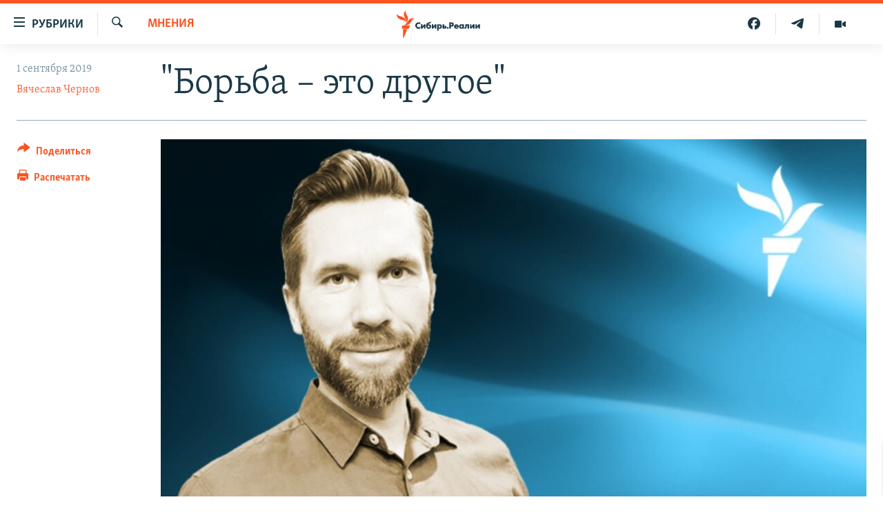

--- FILE ---
content_type: text/html; charset=utf-8
request_url: https://www.sibreal.org/a/32573919.html?layout=1&platformType=self-embed
body_size: 5515
content:

<!DOCTYPE html>
<html lang="ru" dir="ltr" class="no-js">
<head>
<script src="https://tags.sibreal.org/rferl-pangea/prod/utag.sync.js"></script> <script type='text/javascript' src='https://www.youtube.com/iframe_api' async></script>
<link rel="manifest" href="/manifest.json">
<script type="text/javascript">
//a general 'js' detection, must be on top level in <head>, due to CSS performance
document.documentElement.className = "js";
var cacheBuster = "370";
var appBaseUrl = "/";
var imgEnhancerBreakpoints = [0, 144, 256, 408, 650, 1023, 1597];
var isLoggingEnabled = false;
var isPreviewPage = false;
var isLivePreviewPage = false;
if (!isPreviewPage) {
window.RFE = window.RFE || {};
window.RFE.cacheEnabledByParam = window.location.href.indexOf('nocache=1') === -1;
const url = new URL(window.location.href);
const params = new URLSearchParams(url.search);
// Remove the 'nocache' parameter
params.delete('nocache');
// Update the URL without the 'nocache' parameter
url.search = params.toString();
window.history.replaceState(null, '', url.toString());
} else {
window.addEventListener('load', function() {
const links = window.document.links;
for (let i = 0; i < links.length; i++) {
links[i].href = '#';
links[i].target = '_self';
}
})
}
var pwaEnabled = false;
var swCacheDisabled;
</script>
<meta charset="utf-8" />
<title>Reali Weekly right region</title>
<meta name="description" content="" />
<meta name="keywords" content="" />
<meta name="viewport" content="width=device-width, initial-scale=1.0" />
<meta name="robots" content="noindex">
<meta http-equiv="X-UA-Compatible" content="IE=edge" />
<meta name="robots" content="max-image-preview:large"><meta name="yandex-verification" content="be3e85d67b592604" />
<meta property="fb:pages" content="2178891482337491" />
<link href="https://www.sibreal.org/a/32573919.html" rel="canonical" />
<meta name="apple-mobile-web-app-title" content="RFE/RL" />
<meta name="apple-mobile-web-app-status-bar-style" content="black" />
<meta name="apple-itunes-app" content="app-id=478861937, app-argument=//32573919.ltr" />
<meta content="Reali Weekly right region" property="og:title" />
<meta content="article" property="og:type" />
<meta content="https://www.sibreal.org/a/32573919.html" property="og:url" />
<meta content="Сибирь.Реалии " property="og:site_name" />
<meta content="https://www.sibreal.org/Content/responsive/RFE/ru-RU-X-SIB/img/top_logo_news.png" property="og:image" />
<meta content="1200" property="og:image:width" />
<meta content="675" property="og:image:height" />
<meta content="site logo" property="og:image:alt" />
<meta content="829012478041607" property="fb:app_id" />
<meta content="summary" name="twitter:card" />
<meta content="@SomeAccount" name="twitter:site" />
<script src="/Scripts/responsive/infographics.b?v=dVbZ-Cza7s4UoO3BqYSZdbxQZVF4BOLP5EfYDs4kqEo1&amp;av=0.0.0.0&amp;cb=370"></script>
<link rel="icon" type="image/svg+xml" href="/Content/responsive/RFE/img/webApp/favicon.svg" />
<link rel="alternate icon" href="/Content/responsive/RFE/img/webApp/favicon.ico" />
<link rel="mask-icon" color="#ea6903" href="/Content/responsive/RFE/img/webApp/favicon_safari.svg" />
<link rel="apple-touch-icon" sizes="152x152" href="/Content/responsive/RFE/img/webApp/ico-152x152.png" />
<link rel="apple-touch-icon" sizes="144x144" href="/Content/responsive/RFE/img/webApp/ico-144x144.png" />
<link rel="apple-touch-icon" sizes="114x114" href="/Content/responsive/RFE/img/webApp/ico-114x114.png" />
<link rel="apple-touch-icon" sizes="72x72" href="/Content/responsive/RFE/img/webApp/ico-72x72.png" />
<link rel="apple-touch-icon-precomposed" href="/Content/responsive/RFE/img/webApp/ico-57x57.png" />
<link rel="icon" sizes="192x192" href="/Content/responsive/RFE/img/webApp/ico-192x192.png" />
<link rel="icon" sizes="128x128" href="/Content/responsive/RFE/img/webApp/ico-128x128.png" />
<meta name="msapplication-TileColor" content="#ffffff" />
<meta name="msapplication-TileImage" content="/Content/responsive/RFE/img/webApp/ico-144x144.png" />
<link rel="preload" href="/Content/responsive/fonts/Skolar-Lt_Cyrl_v2.4.woff" type="font/woff" as="font" crossorigin="anonymous" />
<link rel="alternate" type="application/rss+xml" title="RFE/RL - Top Stories [RSS]" href="/api/" />
<link rel="sitemap" type="application/rss+xml" href="/sitemap.xml" />
<link rel="stylesheet" href="/Content/ifg-blank.css?av=0.0.0.0&amp;cb=370" /> </head>
<body class=" nav-no-loaded cc_theme nojs-images ">
<script type="text/javascript" >
var analyticsData = {url:"https://www.sibreal.org/a/32573919.html",property_id:"543",article_uid:"32573919",page_title:"Reali Weekly right region",page_type:"iframe",content_type:"snippet",subcontent_type:"snippet",last_modified:"2024-12-06 14:51:46Z",pub_datetime:"2023-09-01 06:28:00Z",pub_year:"2023",pub_month:"09",pub_day:"01",pub_hour:"06",pub_weekday:"Friday",section:"snippet",english_section:"",byline:"",categories:"",domain:"www.sibreal.org",language:"Russian",language_service:"RFERL Russian",platform:"self-embed",copied:"no",copied_article:"",copied_title:"",runs_js:"Yes",cms_release:"8.44.0.0.370",enviro_type:"prod",slug:"",entity:"RFE",short_language_service:"RU",platform_short:"se",page_name:"Reali Weekly right region"};
</script>
<!--Analytics tag js version start-->
<script type="text/javascript" data-cookiecategory="analytics">
var utag_data = Object.assign({}, analyticsData, {});
if(typeof(TealiumTagFrom)==='function' && typeof(TealiumTagSearchKeyword)==='function') {
var utag_from=TealiumTagFrom();var utag_searchKeyword=TealiumTagSearchKeyword();
if(utag_searchKeyword!=null && utag_searchKeyword!=='' && utag_data["search_keyword"]==null) utag_data["search_keyword"]=utag_searchKeyword;if(utag_from!=null && utag_from!=='') utag_data["from"]=TealiumTagFrom();}
if(window.top!== window.self&&utag_data.page_type==="snippet"){utag_data.page_type = 'iframe';}
try{if(window.top!==window.self&&window.self.location.hostname===window.top.location.hostname){utag_data.platform = 'self-embed';utag_data.platform_short = 'se';}}catch(e){if(window.top!==window.self&&window.self.location.search.includes("platformType=self-embed")){utag_data.platform = 'cross-promo';utag_data.platform_short = 'cp';}}
(function(a,b,c,d){ a="https://tags.sibreal.org/rferl-pangea/prod/utag.js"; b=document;c="script";d=b.createElement(c);d.src=a;d.type="text/java"+c;d.async=true; a=b.getElementsByTagName(c)[0];a.parentNode.insertBefore(d,a); })();
</script>
<!--Analytics tag js version end-->
<!-- Analytics tag management NoScript -->
<noscript>
<img style="position: absolute; border: none;" src="https://ssc.sibreal.org/b/ss/bbgprod,bbgentityrferl/1/G.4--NS/684574226?pageName=rfe%3aru%3ase%3aiframe%3areali%20weekly%20right%20region&amp;c6=reali%20weekly%20right%20region&amp;v36=8.44.0.0.370&amp;v6=D=c6&amp;g=https%3a%2f%2fwww.sibreal.org%2fa%2f32573919.html&amp;c1=D=g&amp;v1=D=g&amp;events=event1&amp;c16=rferl%20russian&amp;v16=D=c16&amp;ch=snippet&amp;c15=russian&amp;v15=D=c15&amp;c4=snippet&amp;v4=D=c4&amp;c14=32573919&amp;v14=D=c14&amp;v20=no&amp;c17=self-embed&amp;v17=D=c17&amp;mcorgid=518abc7455e462b97f000101%40adobeorg&amp;server=www.sibreal.org&amp;pageType=D=c4&amp;ns=bbg&amp;v29=D=server&amp;v25=rfe&amp;v30=543&amp;v105=D=User-Agent " alt="analytics" width="1" height="1" /></noscript>
<!-- End of Analytics tag management NoScript -->
<script type="text/javascript">
initInfographics(
{
groups:[],
params:[],
isMobile:true
});
</script>
<!-- form content -->
<div class="mailchimp-signup-form mailchimp-signup-form--long">
<!-- STEP 0: add link to shared CSS saved on Azure Blob -->
<link
rel="stylesheet"
href="https://stdatavisualpublic001.blob.core.windows.net/newsletter-newsletter-signup-units/mailchimp_signup.css" />
<!-- STEP 1: add Website CSS - THis code will be part of iFrame so TARGET SITE STYLESHEET needs to be linked here -->
<link
rel="stylesheet"
href="https://www.rferl.org/Content/responsive/RFE/ru-RU-SEV/RFE-ru-RU-SEV.css"
/>
<div id="form-container">
<div class="mailchimp-signup-form__logo-wrap">
<!-- STEP 2: Update image
- Replace the URL afrer "src=" with the signup unit header image,
- if image comes from Pange CMS, keep "_w600.jpg" or "_w600.png" -->
<img
class="mailchimp-signup-form__logo"
src="https://gdb.rferl.org/01000000-0aff-0242-bed7-08dc83d5c5a4.jpg"
/>
</div>
<!-- STEP 3: Replace the text between the H2 tags with a strong call to action message -->
<h2
class="mailchimp-signup-form__subheadline"
>
Понравился текст? Узнайте из нашей рассылки, как мы над ним работали
</h2>
<!-- STEP 4: Replace the text between the H3 tags with a long description of the value proposition. Use HTML for double line breaks, eg. "<br /><br />" -->
<p class="mailchimp-signup-form__body">
Каждую пятницу мы будем отправлять вам подборку главных тем недели. Пожалуйста, введите адрес вашей электронной почты ниже. </p>
<!-- Begin Mailchimp Signup Form -->
<div id="mc_embed_signup">
<!-- STEP 5: Replace the "form action" link with the one generated by the Mailchimp embedded form wizard -->
<form
action="https://rferl.us10.list-manage.com/subscribe/post?u=3de062b009896941d3ae1c478&amp;id=9ea651fb24&amp;v_id=222&amp;f_id=0011c2e1f0"
method="post"
id="mc-embedded-subscribe-form"
name="mc-embedded-subscribe-form"
class="validate"
target="_blank"
>
<div id="mc_embed_signup_scroll">
<div class="mc-field-group form-group mb-2">
<!-- STEP 6: Replace "placeholder='Your E-mail'" text with the appropriate translation (eg. "Email address") -->
<input
type="email"
value=""
name="EMAIL"
class="form-control required email"
placeholder=" Адрес электронной почты
"
id="mce-EMAIL"
/>
</div>
<div class="mc-field-group input-group" style="display:none"><strong>Подпишитесь на нашу новую рассылку </strong><ul><li><input type="checkbox" name="group[2306][1]" id="mce-group[2306]-2306-0" value="" checked><label for="mce-group[2306]-2306-0">Реалии.Weekly</label></li><li><input type="checkbox" name="group[2306][2]" id="mce-group[2306]-2306-1" value=""><label for="mce-group[2306]-2306-1">Письмо с новостями</label></li></ul></div>
<div
id="mergeRow-gdpr"
class="mailchimp-signup-form__gdpr mc-field-group"
>
<!-- STEP 7: In this section, replace the number (226) after each GPDR reference with the one from the Mailchimp embedded form wizard -->
<fieldset
class="mc_fieldset gdprRequired mc-field-group mb-2"
name="interestgroup_field"
>
<label
class="small-text checkbox subfield"
for="gdpr226"
>
<input
type="checkbox"
id="gdpr_226"
name="gdpr[226]"
value="Y"
class="av-checkbox gdpr"
/>
<span
>Настоящим я даю свое согласие на то, чтобы RFE/RL использовал мой адрес электронной почты для данной рассылки.</span
>
</label>
</fieldset>
<div class="content__gdprLegal"></div>
</div>
<div id="mce-responses">
<div
class="response clear mb-2"
id="mce-error-response"
style="display: none"
></div>
<div
class="response clear mb-2"
id="mce-success-response"
style="display: none"
></div>
</div>
<!-- real people should not fill this in and expect good things - do not remove this or risk form bot signups-->
<div
style="position: absolute; left: -5000px"
aria-hidden="true"
>
<input
type="text"
name="b_3de062b009896941d3ae1c478_ab95d8dc8c"
tabindex="-1"
value=""
/>
</div>
<!-- STEP 8: Change the "value" setting to the corect translation for "Submit" -->
<div class="clear">
<input
type="submit"
value="Подписаться"
name="subscribe"
id="mc-embedded-subscribe"
class="button btn btn-primary mb-2 mc-field-group"
/>
</div>
</div>
</form>
</div>
<script
type="text/javascript"
src="https://s3.amazonaws.com/downloads.mailchimp.com/js/mc-validate.js"
></script>
<script type="text/javascript">
;(function ($) {
$('#mce-EMAIL').bind('keypress or click', function () {
$('#mergeRow-gdpr').addClass('visible')
})
window.fnames = new Array()
window.ftypes = new Array()
fnames[0] = 'EMAIL'
ftypes[0] = 'email'
// STEP 9: In this section, replace the validator messages with the ones from the Mailchimp embedded form wizard
$.extend($.validator.messages, {
required: "Это поле необходимо заполнить.",
remote: "Пожалуйста, введите правильное значение.",
email: "Пожалуйста, введите корректный адрес электронной почты.",
url: "Пожалуйста, введите корректный URL.",
date: "Пожалуйста, введите корректную дату.",
dateISO: "Пожалуйста, введите корректную дату в формате ISO.",
number: "Пожалуйста, введите число.",
digits: "Пожалуйста, вводите только цифры.",
creditcard: "Пожалуйста, введите правильный номер кредитной карты.",
equalTo: "Пожалуйста, введите такое же значение ещё раз.",
accept: "Пожалуйста, выберите файл с правильным расширением.",
maxlength: $.validator.format("Пожалуйста, введите не больше {0} символов."),
minlength: $.validator.format("Пожалуйста, введите не меньше {0} символов."),
rangelength: $.validator.format("Пожалуйста, введите значение длиной от {0} до {1} символов."),
range: $.validator.format("Пожалуйста, введите число от {0} до {1}."),
max: $.validator.format("Пожалуйста, введите число, меньшее или равное {0}."),
min: $.validator.format("Пожалуйста, введите число, большее или равное {0}.")
})
})(jQuery)
var $mcj = jQuery.noConflict(true)
</script>
<!-- End mc_embed_signup -->
</div>
</div>
<!-- / form content - END -->
<script defer src="/Scripts/responsive/serviceWorkerInstall.js?cb=370"></script>
<script type="text/javascript">
// opera mini - disable ico font
if (navigator.userAgent.match(/Opera Mini/i)) {
document.getElementsByTagName("body")[0].className += " can-not-ff";
}
// mobile browsers test
if (typeof RFE !== 'undefined' && RFE.isMobile) {
if (RFE.isMobile.any()) {
document.getElementsByTagName("body")[0].className += " is-mobile";
}
else {
document.getElementsByTagName("body")[0].className += " is-not-mobile";
}
}
</script>
<script src="/conf.js?x=370" type="text/javascript"></script>
<script type="text/javascript">
var bar_data = {
"apiId": "32573919",
"apiType": "1",
"isEmbedded": "0",
"culture": "ru-RU-X-SIB",
"cookieName": "cmsLoggedIn",
"cookieDomain": "www.sibreal.org"
};
</script>
<div id="scriptLoaderTarget" style="display:none;contain:strict;"></div>
</body>
</html>